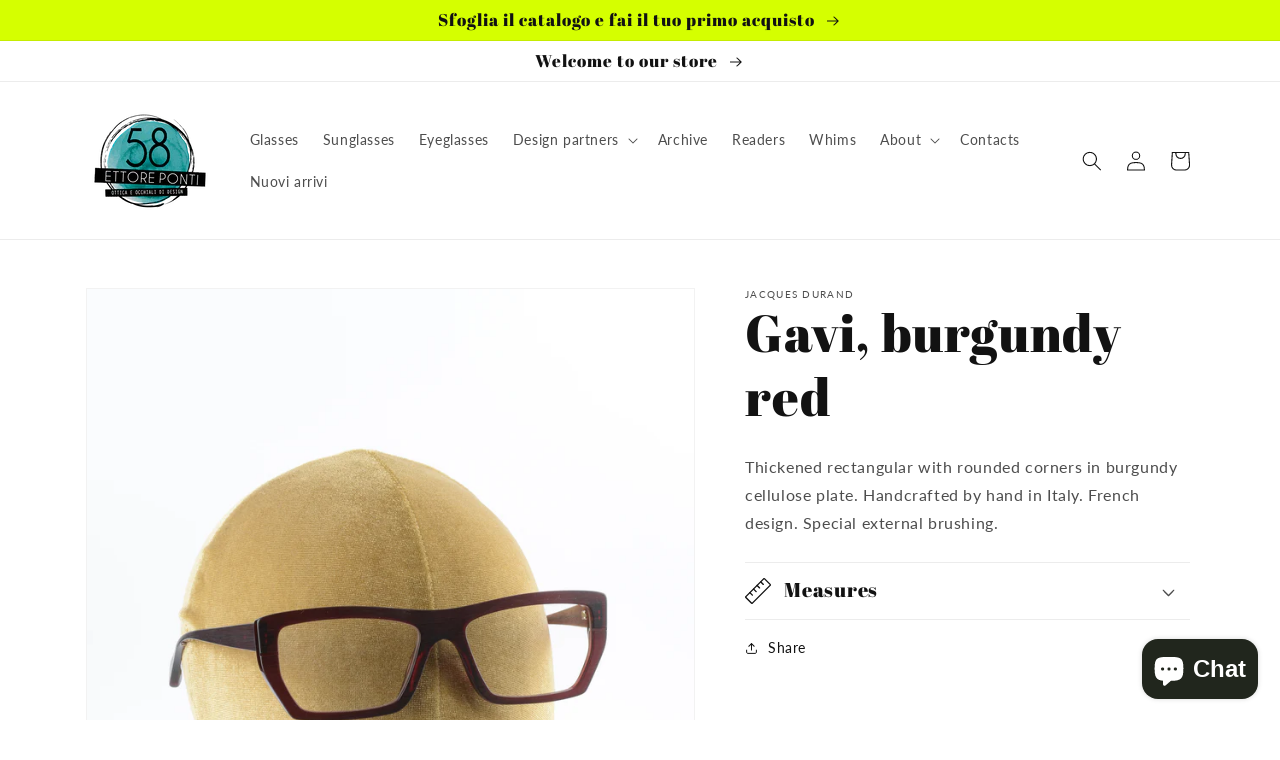

--- FILE ---
content_type: application/javascript; charset=utf-8
request_url: https://cs.iubenda.com/cookie-solution/confs/js/13171072.js
body_size: -269
content:
_iub.csRC = { showBranding: false, publicId: 'a9c37094-6db6-11ee-8bfc-5ad8d8c564c0', floatingGroup: false };
_iub.csEnabled = true;
_iub.csPurposes = [3,5,4,7,1,"sh","adv","s","sd9"];
_iub.cpUpd = 1760714183;
_iub.csT = 0.025;
_iub.googleConsentModeV2 = true;
_iub.totalNumberOfProviders = 20;


--- FILE ---
content_type: text/javascript
request_url: https://product-options-js.avisplus.io/58877247626.js
body_size: 1708
content:
var optionsConfig = {
                            "enabled": true,
                            "css": "\n#avpoptions-container\n                  {\n                    width:100%;\n                    padding: 2px;\n                    \n                    \n                   }#avpoptions-container > div > label\n                  {\n                    display: block;\n                    font-weight: normal;\n                    text-align: left;\n                    vertical-align: middle;\n                    \n                    width: 50px;\n                    font-size: 12px;\n                   }#avpoptions-container > div > label + span\n                  {\n                    display: block;\n                    vertical-align: middle;\n                   }#avpoptions-container input[type=\"text\"], #avpoptions-container input[type=\"number\"], #avpoptions-container select, #avpoptions-container textarea, #avpoptions-container input + span\n                  {\n                    \n                    \n                    font-weight: normal;\n                   }\n\n                   #avpoptions-container input[type=\"text\"], #avpoptions-container input[type=\"number\"], #avpoptions-container select, #avpoptions-container textarea\n                   {\n                     min-width:200px;\n                     padding: 0.75rem 1.5rem;\n                   }\n                   #avpoptions-container .avp-productoptioncheckwrapper {\n                      display: inline-block;\n                      position: relative;\n                      padding-left: 1.75rem;\n                    }\n                    #avpoptions-container .avp-productoptioncheckwrapper > input {\n                      position: absolute;\n                      margin-top: 0.4rem;\n                      margin-left: -1.75rem;\n                    }\n                     #avpoptions-container .avp-productoptionswatch\n                    {\n                        position: relative;\n                    }\n                    #avpoptions-container input:checked + .avp-productoptionswatch::before\n                    {\n                        position: absolute;\n                        left: 3px;\n                        top: 12px;\n                        height: 9px;\n                        width: 3px;\n                        background-color: #ffffff;\n                        content: \"\";\n                        -ms-transform: rotate(-53deg);\n                        -webkit-transform: rotate(-53deg);\n                        transform: translateX(10.6px) rotate(-53deg);\n                        transform-origin: left bottom;\n                    }\n                    #avpoptions-container input:checked + .avp-productoptionswatch::after\n                    {\n                        position: absolute;\n                        left: 5px;\n                        bottom: 8px;\n                        height: 3px;\n                        width: 17px;\n                        background-color: #ffffff;\n                        content: \"\";\n                        -ms-transform: rotate(-54deg);\n                        -webkit-transform: rotate(-54deg);\n                        transform: translateX(10px) rotate(-54deg);\n                        transform-origin: left bottom;\n                    }\n                     #avpoptions-container .avp-productoptionswatchwrapper input[type=\"radio\"]:checked + .avp-productoptionswatch, #avpoptions-container .avp-productoptionswatchwrapper input[type=\"checkbox\"]:checked + .avp-productoptionswatch {\n                      border: 1px solid #fff;\n                      box-shadow: 0px 0px 0px 1px #cccccc70;\n                      }\n                    \n",
                            "shop_id": "58877247626",
                            "text_price_add": "+ {price_add}.",
                            "text_customization_cost_for": "Customization Cost for",
                            "text_alert_text_input": "Please add your personalized text before adding this item to cart",
                            "text_alert_number_input": "Please enter a number before adding this item to cart",
                            "text_alert_checkbox_radio_swatches_input": "Please select your options before adding this item to cart",
                            "optionSets": [{"_id":"62665f1645f1fc64f9601cfe","created_at":"2022-04-25T08:43:02.364Z","updated_at":"2022-04-25T08:43:02.364Z","shop_id":"58877247626","option_set_name":"Option set 1","all_products":false,"rule_sets":[[{"type":"tag","selector":"occhiali"},{"type":"tag","selector":"sfizi"}]],"options":[{"_id":"62665c2d45f1fc64f9601b6c","shop_id":"58877247626","option_id":"27yPo4_0BOJvbsemTews-y6tD5FAvH","option_name":"Regalo","label_product":"","label_cart":"Nota","type":"radio","class_name":"","default_value":"","min":null,"max":null,"min_selections":null,"max_selections":null,"placeholder":"","max_length":null,"allow_multiple":"false","help_text":"","help_text_select":"tooltip","allow_hover_img":"true","option_values":[{"option_id":"","value_id":"c2jinq1o3iUvuFDTf6j7IS7C9bdQ5G","value":"È un regalo","price":0,"type":"adjustprice","productId":"6839550836874","productVariationId":"41100560433290","productName":"Opzione regalo","swatch":{"color":"","file_image_url":"","is_color":true},"handle":"opzione-regalo","[object Object]":{"option_id":"","value_id":"c2jinq1o3iUvuFDTf6j7IS7C9bdQ5G","value":"Sì","price":"5.00","type":"useexistingvariant","productId":"6839550836874","productVariationId":"41100560433290","productName":"Opzione regalo","swatch":{"color":"","file_image_url":"","is_color":true},"handle":"opzione-regalo"}}],"conditional_logic":{"type":"show","logic":"all","condition_items":[]},"is_option_set":false,"sort":1,"created_at":"2022-04-25T08:30:37.360Z","updated_at":"2022-05-03T06:08:28.752Z","required":false},{"_id":"626fc9e173fbdd2f56ee2710","created_at":"2022-04-25T08:40:24.241Z","updated_at":"2022-05-03T06:12:14.001Z","shop_id":"58877247626","option_id":"aDjQNHCa4FiBbNoONVTcQTdAkoi18T","option_name":"biglietto-DA","label_product":"Da:","label_cart":"Da","type":"text","class_name":"","default_value":"","min":null,"max":null,"min_selections":null,"max_selections":null,"placeholder":"","max_length":null,"allow_multiple":"false","help_text":"Inserisci il nome del mittente","help_text_select":"below","allow_hover_img":"true","option_values":[],"conditional_logic":{"type":"show","logic":"all","condition_items":[{"field":"Nota","type":"contains","field_label":"Nota, \"Regalo\"","value":"È un regalo"}]},"is_option_set":false,"sort":2,"required":false},{"_id":"626fc9f173fbdd2f56ee271c","created_at":"2022-04-25T08:40:24.241Z","updated_at":"2022-05-03T06:12:27.055Z","shop_id":"58877247626","option_id":"4Ozg9idSEBA8dYaIGbD_HU6I3mVMVI","option_name":"biglietto-A","label_product":"A:","label_cart":"A","type":"text","class_name":"","default_value":"","min":null,"max":null,"min_selections":null,"max_selections":null,"placeholder":"","max_length":null,"allow_multiple":"false","help_text":"Inserisci il nome del destinatario","help_text_select":"below","allow_hover_img":"true","option_values":[],"conditional_logic":{"type":"show","logic":"all","condition_items":[{"field":"Nota","type":"contains","field_label":"Nota, \"Regalo\"","value":"È un regalo"}]},"is_option_set":false,"sort":3,"required":false},{"_id":"62665e7845f1fc64f9601c60","shop_id":"58877247626","option_id":"2IN7UPUG_2ygHQcChYozqdPsr1NAKE","option_name":"messaggio","label_product":"Messaggio:","label_cart":"Messaggio","type":"text","class_name":"","default_value":"","min":null,"max":null,"min_selections":null,"max_selections":null,"placeholder":"","max_length":null,"allow_multiple":"false","help_text":"Aggiungeremo un biglietto all'interno della spedizione.","help_text_select":"below","allow_hover_img":"true","option_values":[],"conditional_logic":{"type":"show","logic":"all","condition_items":[{"field":"Nota","type":"contains","field_label":"Nota, \"Regalo\"","value":"È un regalo"}]},"is_option_set":false,"sort":4,"created_at":"2022-04-25T08:40:24.241Z","updated_at":"2022-05-03T06:11:13.477Z","required":false}]}]
                          };